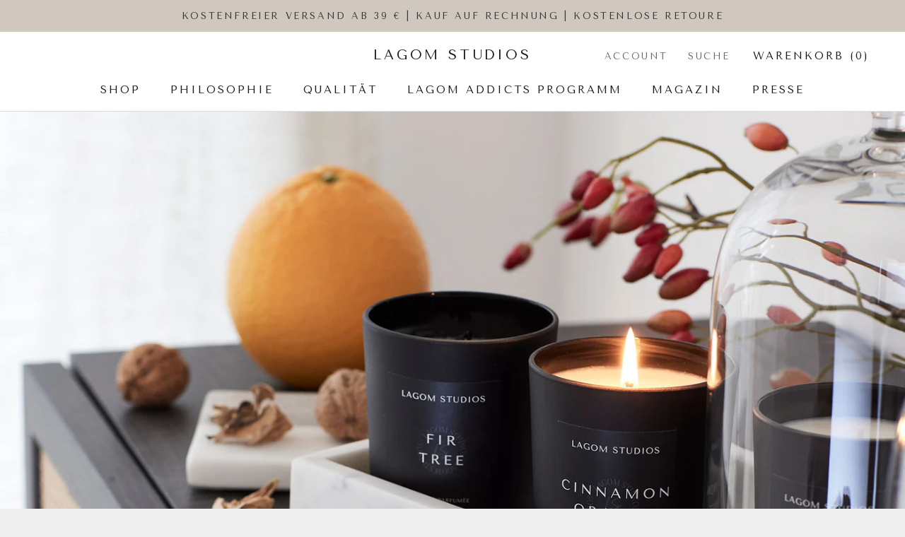

--- FILE ---
content_type: text/javascript
request_url: https://www.lagom-studios.com/cdn/shop/t/19/assets/custom.js?v=183944157590872491501656661260
body_size: -778
content:
//# sourceMappingURL=/cdn/shop/t/19/assets/custom.js.map?v=183944157590872491501656661260
